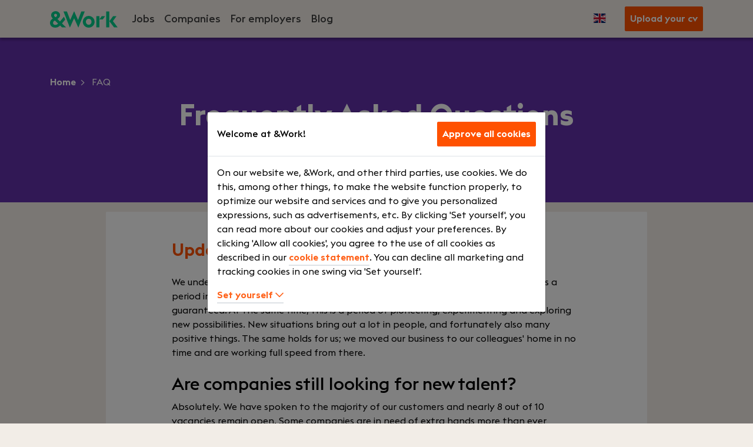

--- FILE ---
content_type: text/html; charset=UTF-8
request_url: https://en.andwork.com/questions/is-it-still-possible-to-apply
body_size: 12227
content:
<!DOCTYPE html>
<html lang="en-gb">
<head>    <script>
    const isCookiebot = Boolean('');

    window.dataLayer = window.dataLayer || [];
    window.dataLayer.push({'stc':'false','mkc':'false'});
    (function (w, d, s, l, i) {
      w[l] = w[l] || [];
      w[l].push(
        {'gtm.start': new Date().getTime(), event: 'gtm.js'}
      );
      var f = d.getElementsByTagName(s)[0],
        j = d.createElement(s), dl = l != 'dataLayer' ? '&l=' + l : '';
      j.async = true;
      j.src =
        'https://www.googletagmanager.com/gtm.js?id=' + i + dl;
      f.parentNode.insertBefore(j, f);
    })(window, document, 'script', 'dataLayer', 'GTM-P86CXBX');
  </script>
  <meta charset="utf-8">
  <meta http-equiv="Content-type" content="text/html; charset=utf-8">
  <meta name="viewport" content="width=device-width, initial-scale=1">
  <meta name="csrf-token" content="IJ80RvJcr1787mYrjiZKwPeF501VpyBwqtZKAGqS"/>
      <link rel="icon" type="image/png" href="https://en.andwork.com/images/favicons/32x32.png"/>
    <link rel="apple-touch-icon" sizes="32x32"
          href="https://en.andwork.com/images/favicons/32x32.png">
    <link rel="apple-touch-icon-precomposed" sizes="32x32"
          href="https://en.andwork.com/images/favicons/32x32.png">
      <link rel="icon" type="image/png" href="https://en.andwork.com/images/favicons/57x57.png"/>
    <link rel="apple-touch-icon" sizes="57x57"
          href="https://en.andwork.com/images/favicons/57x57.png">
    <link rel="apple-touch-icon-precomposed" sizes="57x57"
          href="https://en.andwork.com/images/favicons/57x57.png">
      <link rel="icon" type="image/png" href="https://en.andwork.com/images/favicons/96x96.png"/>
    <link rel="apple-touch-icon" sizes="96x96"
          href="https://en.andwork.com/images/favicons/96x96.png">
    <link rel="apple-touch-icon-precomposed" sizes="96x96"
          href="https://en.andwork.com/images/favicons/96x96.png">
      <link rel="icon" type="image/png" href="https://en.andwork.com/images/favicons/120x120.png"/>
    <link rel="apple-touch-icon" sizes="120x120"
          href="https://en.andwork.com/images/favicons/120x120.png">
    <link rel="apple-touch-icon-precomposed" sizes="120x120"
          href="https://en.andwork.com/images/favicons/120x120.png">
      <link rel="icon" type="image/png" href="https://en.andwork.com/images/favicons/152x152.png"/>
    <link rel="apple-touch-icon" sizes="152x152"
          href="https://en.andwork.com/images/favicons/152x152.png">
    <link rel="apple-touch-icon-precomposed" sizes="152x152"
          href="https://en.andwork.com/images/favicons/152x152.png">
      <link rel="icon" type="image/png" href="https://en.andwork.com/images/favicons/167x167.png"/>
    <link rel="apple-touch-icon" sizes="167x167"
          href="https://en.andwork.com/images/favicons/167x167.png">
    <link rel="apple-touch-icon-precomposed" sizes="167x167"
          href="https://en.andwork.com/images/favicons/167x167.png">
      <link rel="icon" type="image/png" href="https://en.andwork.com/images/favicons/180x180.png"/>
    <link rel="apple-touch-icon" sizes="180x180"
          href="https://en.andwork.com/images/favicons/180x180.png">
    <link rel="apple-touch-icon-precomposed" sizes="180x180"
          href="https://en.andwork.com/images/favicons/180x180.png">
                        <title>Update COVID-19: Is it still possible to apply?</title>
        <meta property="og:title" content="Update COVID-19: Is it still possible to apply?">
                        <meta name="description" content="">
    
    <meta name="robots" content="">
  
                    <link rel="alternate" hreflang="nl-nl"
            href="https://andwork.com/vragen/kan-ik-nog-solliciteren"/>
                  <link rel="alternate" hreflang="en-gb"
            href="https://en.andwork.com/questions/is-it-still-possible-to-apply"/>
                  <link rel="alternate" hreflang="nl-be"
            href="https://be.andwork.com/vragen/kan-ik-nog-solliciteren"/>
      
  <link rel="canonical" href="https://en.andwork.com/questions/is-it-still-possible-to-apply"/>

    
  
  <link rel="stylesheet preload" href="https://en.andwork.com/fonts/EuclidTriangle-Light.woff2?07b9af4585e4fbd037a0c04a7f69e48a"
        as="font" type="font/woff2" crossorigin>
  <link rel="stylesheet preload"
        href="https://en.andwork.com/fonts/EuclidTriangle-Regular.woff2?a662dfbe4373f1489e905a90b049958d" as="font"
        type="font/woff2" crossorigin>
  <link rel="stylesheet preload"
        href="https://en.andwork.com/fonts/EuclidTriangle-Medium.woff2?b002dc7c14ecb94cdd343c1e4c2baf38" as="font"
        type="font/woff2" crossorigin>
  <link rel="stylesheet preload"
        href="https://en.andwork.com/fonts/EuclidTriangle-Semibold.woff2?064c26c6c481f85c8b7424be7d44e364" as="font"
        type="font/woff2" crossorigin>
  <link rel="stylesheet preload" href="https://en.andwork.com/fonts/EuclidTriangle-Bold.woff2?42eab5a9e7f03b22eabb411fc21bb598"
        as="font" type="font/woff2" crossorigin>
  <link rel="stylesheet preload"
        href="https://en.andwork.com/fonts/vendor/@fortawesome/fontawesome-pro/webfa-regular-400.woff2?8cfe82e8c97df9ab3f52ac86af21230d"
        as="font" type="font/woff2" crossorigin>
  <link rel="stylesheet preload"
        href="https://en.andwork.com/fonts/vendor/@fortawesome/fontawesome-pro/webfa-solid-900.woff2?e57324a466c24a207fd9ad0f5f5e3c9c"
        as="font" type="font/woff2" crossorigin>
  <link rel="stylesheet preload"
        href="https://en.andwork.com/fonts/vendor/@fortawesome/fontawesome-pro/webfa-brands-400.woff2?68c177c286c34e1b7b975807dd5d9ed0"
        as="font" type="font/woff2" crossorigin>

  <link rel="stylesheet preload"
        href="https://en.andwork.com/css/application.css?1688378199" as="style"
        onload="this.onload=null;this.rel='stylesheet'">
  <noscript>
    <link rel="stylesheet" href="https://en.andwork.com/css/application.css?1688378199">
  </noscript>
     <script type="application/ld+json">
    {
      "@context": "https://schema.org",
      "@type": "Corporation",
      "name": "&Work",
      "alternateName": "Andwork",
      "url": "https://andwork.com/",
      "logo": "http://en.andwork.com/images/logo.svg",
          "contactPoint": {
            "@type": "ContactPoint",
            "telephone": "+3120 530 0500",
            "contactType": "customer service",
            "areaServed": ["NL","BE"],
            "availableLanguage": "Dutch"

          },
          "sameAs": ["https://www.linkedin.com/company/and-work",
          "https://www.instagram.com/andwork_careers/"]
        }

  </script>
 
  <script type="application/ld+json">
    {
        "@context":"http://schema.org",
        "@type":"Website",
        "name": "&Work",
        "url": "https://andwork.com",
        "potentialAction": {
          "@type": "SearchAction",
          "target": "https://andwork.com/vacatures?search={search_term_string}&distance=5&pagenr=1",
          "query-input": "required name=search_term_string"
        }
    }
  </script>
  <style>
    div[data-lastpass-icon-root] {
      display: none;
    }

    div[data-lastpass-root] {
      display: none;
    }
  </style>
</head><body class="desktop">
<!-- Google Tag Manager (noscript) -->
<noscript>
  <iframe src="https://www.googletagmanager.com/ns.html?id=GTM-P86CXBX"
          height="0" width="0" style="display:none;visibility:hidden"></iframe>
</noscript>
<!-- End Google Tag Manager (noscript) -->
 <div class="application">
  <div id="app">
          <nav class="navbar navbar-expand-lg navbar-light fixed-top bg-septenary">
  
  <div class="container" >
    <a href="/" class="navbar-brand">
      <img src="https://en.andwork.com/images/logo.svg" alt="&Work/AndWork Logo" width="115" style="width:115px;"/>
    </a>
    <button class="navbar-toggler" type="button" data-toggle="collapse" data-target="#navbarSupportedContent"
            aria-controls="navbarSupportedContent" aria-expanded="false" aria-label="Toggle navigation">
    </button>

    <div class="collapse navbar-collapse" id="navbarSupportedContent">
      <ul class="navbar-nav mr-auto">
        <li class="nav-item">
                    <a class="nav-link font-weight-semibold" href="https://en.andwork.com/jobs">
            Jobs
          </a>
        </li>

        <li class="nav-item">
                              <a class="nav-link font-weight-semibold" href="https://en.andwork.com/companies">
            Companies
          </a>
        </li>

        <li class="nav-item dropdown b2b position-static list-inline mw-100">
                             <div class="d-flex justify-content-between">
           <a class="nav-link dropdown-toggle font-weight-semibold  "
              href="https://en.andwork.com/for-employers"
              id="b2bDropdown"
              aria-haspopup="true" aria-expanded="false">
             For employers
           </a>
           <i id="b2b_chevron"
              class="d-block d-lg-none float-right fa fa-chevron-down mt-4"
              data-toggle="dropdown"
              onClick="toggleDropdown()"
           ></i>
         </div>

          <div id="b2b_subMenu" class="dropdown-menu list-inline mt-0" aria-labelledby="b2bDropdown">
            <div class="container px-0">
                            <a class="col-10 col-lg-auto list-inline-item py-2" href="/for-employers/recruitment-it-staff">
                Experiences
              </a>
                <a class="col-10 col-lg-auto list-inline-item py-2" href="https://en.andwork.com/for-employers/vacancy-check">
                  Free vacancy check
                </a>
              <a class="col-10 col-lg-auto list-inline-item py-2" href="https://en.andwork.com/for-employers/place-vacancy">
                Upload vacancy
              </a>
                        </div>
        </li>

        
        <li class="nav-item nav-blog">
          <a class="nav-link font-weight-semibold"
             href="https://blog.andwork.com/"
             target="_blank"
             rel="noopener noreferrer"
          >
            Blog
          </a>
        </li>
      </ul>

      
              <ul class="navbar-nav language-switch ml-auto ml-lg-0 mr-lg-3 mt-5 mt-lg-0">
          <li class="nav-item dropdown language">
            <a class="nav-link dropdown-toggle" href="#" id="languageSwitch" role="button" data-toggle="dropdown"
               aria-haspopup="true" aria-expanded="false">
              <img src="https://en.andwork.com/images/flags/en.svg" alt="en"/>
            </a>
            <div class="dropdown-menu dropdown-menu-right" aria-labelledby="languageSwitch">
                                                                  <a class='dropdown-item lng_switch_nl' href="https://andwork.com/vragen/kan-ik-nog-solliciteren">
                    <img src="https://en.andwork.com/images/flags/nl.svg" alt="nl}"/>
                    <span class="font-weight-semibold d-inline-block">Nederlands</span>
                  </a>
                                                                                                                <a class='dropdown-item lng_switch_be' href="https://be.andwork.com/vragen/kan-ik-nog-solliciteren">
                    <img src="https://en.andwork.com/images/flags/be.svg" alt="be}"/>
                    <span class="font-weight-semibold d-inline-block">Nederlands (BE)</span>
                  </a>
                                          </div>
          </li>
        </ul>
      
                        <a href="https://en.andwork.com/upload-your-cv"
             id="intake-buttonclick-header"
             class="btn btn-secondary ml-2 text-white"
            
          >
            Upload your cv
          </a>
                  </div>
  </div>
</nav>

  <script>
    function toggleDropdown() {
      if (document.getElementById('b2b_chevron').classList.contains("fa-chevron-up")) {
        document.getElementById('b2b_chevron').classList.remove("fa-chevron-up");
        document.getElementById('b2b_chevron').classList.add("fa-chevron-down");
        document.getElementById('b2b_subMenu').style.display = 'none';
      } else {
        document.getElementById('b2b_chevron').classList.remove("fa-chevron-down");
        document.getElementById('b2b_chevron').classList.add("fa-chevron-up");
        document.getElementById('b2b_subMenu').style.display = 'block';
      }
    }

    // LOGIN
    
    
    
    
    
    
    
    
    
    
    
    
    

    // LOGOUT
    
    
    
    
    
    
    
    
    
    
  </script>
          <header class="work-header bg-tertiary">
    <div class="container">
        <div class="row">
            <div class="col">
                <nav aria-label="breadcrumb">
                    <ol class="breadcrumb-dark p-0">
                        <li class="breadcrumb-item">
                            <a href="https://en.andwork.com" class="font-weight-semibold text-white">
                                Home
                            </a>
                        </li>
                        <li class="breadcrumb-item">
                            <a href="https://en.andwork.com/questions" class="text-white">
                                FAQ
                            </a>
                        </li>
                    </ol>
                </nav>
            </div>
        </div>
      <div class="row align-items-center">
        <div class="col-12">
          <h1 class="work-header__title text-white text-center" >
            Frequently Asked Questions
          </h1>
          <p class="work-header__subtitle text-white text-center" >
            What can we help you with?
          </p>
        </div>
      </div>
    </div>
  </header>

  <section id="faq-answer">
    <div class="container py-3">
      <div class="row">
        <div class="col-12 col-lg-10 offset-lg-1">
          <div class="card border-0">
            <div class="col-12 col-lg-10 offset-lg-1">
              <div class="card-body py-5">
                <h3 class="font-weight-semibold text-secondary mb-4">Update COVID-19: Is it still possible to apply?</h3>
                <div class="mb-4">We understand that the current pandemic is raising many questions at this time. It is a period in which everything suddenly comes into question and few certainties are guaranteed. At the same time, this is a period of pioneering, experimenting and exploring new possibilities. New situations bring out a lot in people, and fortunately also many positive things. The same holds for us; we moved our business to our colleagues' home in no time and are working full speed from there.
<br><br>
<h3>Are companies still looking for new talent?
</h3>
Absolutely. We have spoken to the majority of our customers and nearly 8 out of 10 vacancies remain open. Some companies are in need of extra hands more than ever before. So do apply for the vacancies that suit you and your life.
<br><br>
<h3>What does the application process look like?
</h3>
Of course, we will not ask you to appear on-site for an interview—all interviews are currently conducted by telephone or video calling.
<br><br>
<h3>Will I always be contacted?
</h3>
The &Work process remains the same as you were used to. This means that if a company indicates that it would like to get in touch with you, we will approach you. (This also means that if you do not hear from us, this has not been the job for you.) We will then discuss the application process with you by telephone.
<br><br>
<h3>Can I start immediately?
</h3>
Whether you can start immediately depends entirely on the employer. As a result of the current situation, sometimes the starting date has not yet been determined, but the offer remains the same. There are also companies where you can start directly on (a safe) location.
<br><br>
<h3>More questions?
</h3>
Want to know more about what this all means for you? Do not hesitate to contact us! We are more than happy to support, advice & guide you in taking the right next step.</div>
                <div class="actions">
                                                                                    <a href="/contact" class="btn btn-outline-secondary">Contact</a>
                                                                            </div>
              </div>
            </div>
          </div>
        </div>
      </div>
    </div>
  </section>
  </div>
     <footer class="work-footer bg-nonary py-5">
  <div class="container">
    <div class="row justify-content-between">
      <div class="col-12  col-lg-8">
        <div class="row justify-content-between">
          
          <div class="col-12 col-md-3 mb- mb-md-0">
            <ul class="footer-nav list-unstyled text-white"
              >
              <li class="list-heading h5"
                  data-toggle="collapse"
                  data-target="#yourCareer"
              >Job seekers</li>
              <div id="yourCareer" class="collapse d-md-block">
                <li class="list-item">
                  <a class="list-link" href="https://en.andwork.com/jobs">
                    Search Jobs
                  </a>
                </li>
                <li class="list-item">
                  <a class="list-link" href="https://en.andwork.com/companies">
                    Explore Companies
                  </a>
                </li>
                <li class="list-item">
                  <a class="list-link" href="https://en.andwork.com/personalitytest">
                    Free Personality Test
                  </a>
                </li>
              </div>
            </ul>
          </div>

          
          <div class="col-12 col-md-3 mb-4 mb-md-0">
            <ul class="footer-nav list-unstyled text-white"
              >
              <li class="list-heading h5"
                  data-toggle="collapse"
                  data-target="#employers"
                  data-target="#employers"
              >Employers</li>
              <div id="employers" class="collapse d-md-block">

                
                <li class="list-item">
                  <a class="list-link" href="https://en.andwork.com/for-employers">
                    For Employers
                  </a>
                </li>
                
                                
                <li class="list-item">
                  <a class="list-link" href="https://en.andwork.com/for-employers/place-vacancy">
                    Vacancy upload
                  </a>
                </li>
                
                <li class="list-item">
                  <a class="list-link" href="https://en.andwork.com/for-employers/recruitment-it-staff">
                    Experiences and specializations
                  </a>
                </li>
              </div>
            </ul>
          </div>

          
          <div class="col-12 col-md-3 mb-4 mb-md-0">
            <ul class="footer-nav list-unstyled text-white"
              >
              <li class="list-heading h5"
                  data-toggle="collapse"
                  data-target="#company"
              >More on &Work</li>
              <div id="company" class="collapse d-md-block">

                
                <li class="list-item">
                  <a class="list-link" href="https://en.andwork.com/about">
                    About &Work
                  </a>
                </li>

                
                
                <li class="list-item">
                  <a class="list-link" href="https://en.andwork.com/contact">
                    Contact
                  </a>
                </li>

                
                <li class="list-item">
                  <a class="list-link" href="https://en.andwork.com/questions">
                    FAQ
                  </a>
                </li>

                
                <li class="list-item">
                  <a class="list-link" target="_blank" href="https://en.andwork.com/about/privacy-statement">
                    Privacy Statement
                  </a>
                </li>

                
                <li class="list-item">
                  <a class="list-link" href="https://en.andwork.com/sitemap">
                    Sitemap
                  </a>
                </li>
              </div>
            </ul>
          </div>

          
          <div class="col-12 col-md-3 mb-4 mb-md-0">
            <ul
              class="footer-nav list-unstyled text-white"
              >
              <li class="list-heading h5" data-toggle="collapse"
                  data-target="#service">Resources</li>
              <div id="service" class="collapse d-md-block">

                
                
                
                <li class="list-item">
                  <a class="list-link"
                     href="https://blog.andwork.com/"
                     target="_blank"
                    hreflang=&quot;nl&quot;
                  >
                    Blog &Work
                  </a>
                </li>
              </div>
            </ul>
          </div>
        </div>
      </div>

      <div class="col-12 col-lg-4">
        <div class="row">
          
          <div class="col-12 col-md-6">
            <ul class="footer-nav list-unstyled text-white">
              <li class="list-heading h5"
                  data-toggle="collapse"
                  data-target="#phone"
              >Phone</li>
              <div id="phone" class="collapse d-md-block">
                <li class="list-item">
                  <a class="list-link" id="callTelnoNL" href="tel:0031205300500" style="font-size: 14px;">(+31) 020 - 530 0500 (NL)</a>
                </li>
                <li class="list-item">
                  <a class="list-link" id="callTelnoBE" href="tel:003238080862" style="font-size: 14px;">(+32) 380 80 862 (BE)</a>
                </li>
              </div>
            </ul>
          </div>

          
          <div class="col-12 col-md-6">
            <ul class="footer-nav list-unstyled text-white">
              <li class="list-heading h5"
                  data-toggle="collapse"
                  data-target="#social"
              >Social media</li>
              <div id="social" class="collapse d-md-block">
                <li class="list-item">
                  <a class="list-link socialmedia"
                     href="https://www.instagram.com/andwork_careers/"
                     target="_blank"
                     rel="noindex nofollow noopener noreferrer"
                  >
                    <i class="fab fa-instagram" aria-hidden="true"
                       title="AndWork on Instagram"></i>
                  </a>
                  <a class="list-link socialmedia"
                     href="https://www.linkedin.com/company/and-work"
                     target="_blank"
                     rel="noindex nofollow noopener noreferrer"
                  >
                    <i class="fab fa-linkedin-in" aria-hidden="true"
                       title="AndWork on LinkedIn"></i>
                  </a>
                  <a class="list-link socialmedia"
                     href="https://www.youtube.com/channel/UCVZUwU2STLJ0wR91SIm2BdQ"
                     target="_blank"
                     rel="noindex nofollow noopener noreferrer">
                    <i class="fab fa-youtube" aria-hidden="true"
                       title="AndWork on LinkedIn"></i>
                  </a>
                </li>
              </div>
            </ul>
          </div>
        </div>

        <div class="footer-nav mt-2">
          <div class="row">
            <div class="col-12 text-white list-heading h5 mb-0" data-toggle="collapse" data-target="#tools">
              Tools
            </div>
          </div>
          <div id="tools" class="collapse d-md-block">
            <div class="row">
              <div class="col-3">
                <img src="/images/google_logo.svg" alt="AndWork uses Google">
              </div>
              <div class="col-3">
                <img src="/images/jira_logo.svg" alt="AndWork uses Jira">
              </div>
              <div class="col-3">
                <img src="/images/asana_logo.svg" alt="AndWork uses Asana">
              </div>
            </div>
            <div class="row mt-2">
              <div class="col-4">
                <img src="/images/monster_logo.svg" alt="AndWork uses Monster">
              </div>
              <div class="col-4">
                <img src="/images/salesforce_logo.svg" alt="AndWork uses Salesforce">
              </div>
              <div class="col-4">
                <img src="/images/linkedin_logo.svg" alt="AndWork uses Linkedin">
              </div>
            </div>
          </div>
        </div>
      </div>
    </div>
  </div>
  <div class="row align-items-end mt-4 mr-1">
    <div class="col"></div>
    <div class="col-12 col-lg-auto text-center">
      <a class="brand" href="/">
        <img src="https://en.andwork.com/images/logo-white.svg"
             alt="&amp;Work"
             width="100"
             class="my-3"
        />
      </a>

      <p class="text-white mb-0 small">&copy; 2026 &amp;Work</p>
    </div>

    <div class="col-auto col-md mx-auto mx-md-0 mt-3 mt-mx-0 text-right">
      <div class="feedbackRating" itemscope itemtype="https://schema.org/Product">
        <meta itemprop="name" content="Andwork" />
        <div itemprop="aggregateRating" itemscope="" itemtype="https://schema.org/AggregateRating">
          <meta itemprop="worstRating" content="1" /><meta itemprop="bestRating" content="10"/>
          <div class="d-flex align-items-center">
      <span class="rating text-white d-block ml-auto mr-3 ml-md-auto">
        <span itemprop="ratingValue">8.5</span>
      </span>
            <span class="stars d-block mr-auto mr-md-0">
        <span class="stars-inner" style="width:85%;"></span>
      </span>
          </div>
          <a class="text-white small" href="https://www.feedbackcompany.com/nl-nl/reviews/andwork/" target="_blank" rel="noindex nofollow noopener noreferrer">
            Bekijk de <span itemprop="ratingCount">350</span> beoordelingen
          </a>
        </div>
      </div>
    </div>
  </div>
</footer>
  </div>
<div class="modal popup fade" id="personality-retake-popup" tabindex="-1" role="dialog" aria-labelledby="revalidate-popup" aria-hidden="true" data-backdrop="static" data-keyboard="false">
  <div class="modal-dialog modal-dialog-centered drivers-popup-content" role="document">
    <div class="modal-content">
      <div class="modal-header align-items-center">
        <h5 class="mb-0" >Retake the personality test?</h5>
        <button type="button" class="close" data-dismiss="modal" aria-label="Close">
          <i class="far fa-times"></i>
        </button>
      </div>
      <div class="modal-body personality-retake-popup-content">
        <p >Are you sure you want to retake the personality test? This action cannot be undone.</p>
        <div class="actions" >
          <button onclick="retakePersTest()" class="btn btn-secondary">Yes, I'm sure</button>
          <button class="btn btn-link text-nonary" data-dismiss="modal" aria-label="Close">No, cancel</button>
        </div>
      </div>
    </div>
  </div>
</div>

<script>
  function retakePersTest() {
    if (window.ga && ga.loaded) {
      window.dataLayer = window.dataLayer || [];
      window.dataLayer.push({
        'event': 'Personality Test Start',
        'userId': 'TODO',
        'eventCallback': function () {
          document.location.href = 'https://en.andwork.com/personalitytest?retake=1';
        }
      });
    } else {
      document.location.href = 'https://en.andwork.com/personalitytest?retake=1';
    }
  }
</script>






















































































































































































































































<div
  class="modal popup fade"
  id="modalShare"
  tabindex="-1"
  role="dialog"
  aria-labelledby="modalShare"
  aria-hidden="true"
  data-backdrop="static"
  data-keyboard="false"
>
  <div class="modal-dialog modal-dialog-centered drivers-popup-content" role="document">
    <div class="modal-content">
      <div class="modal-header align-items-center" >
        <h5 class="mb-0">How would you like to share this job?</h5>
        <button type="button" class="close" data-dismiss="modal" aria-label="Close">
          <i class="far fa-times"></i>
        </button>
      </div>
      <div class="modal-body modalShare-content">
        <p class="function"></p>
        <div class="row mb-4">
                                <div class="col-12 col-lg-3">
              <h5 class="mb-4">
                <a id=linkedin href="#" onclick="return clickShare('linkedin')" class="a" title="linkedin"
                   style="text-transform: capitalize;">
                                      <i class="fab fa-linkedin mx-2"></i>
                                      linkedin
                </a>
              </h5>
            </div>
                      <div class="col-12 col-lg-3">
              <h5 class="mb-4">
                <a id=facebook href="#" onclick="return clickShare('facebook')" class="a" title="facebook"
                   style="text-transform: capitalize;">
                                      <i class="fab fa-facebook mx-2"></i>
                                      facebook
                </a>
              </h5>
            </div>
                      <div class="col-12 col-lg-3">
              <h5 class="mb-4">
                <a id=whatsapp href="#" onclick="return clickShare('whatsapp')" class="a" title="whatsapp"
                   style="text-transform: capitalize;">
                                      <i class="fab fa-whatsapp mx-2"></i>
                                      whatsapp
                </a>
              </h5>
            </div>
                      <div class="col-12 col-lg-3">
              <h5 class="mb-4">
                <a id=twitter href="#" onclick="return clickShare('twitter')" class="a" title="twitter"
                   style="text-transform: capitalize;">
                                      <i class="fab fa-twitter mx-2"></i>
                                      twitter
                </a>
              </h5>
            </div>
                  </div>
      </div>
    </div>
  </div>
</div>

<script>
  function showShareModal() {
    // set function
    for (let jobclass of document.getElementsByClassName('function')) {
      jobclass.innerText = 'Share job ' + jobname;
    }
    $('#modalShare').modal('show')
  }

  function clickShare(channel, via) {
    let t = '';
    let url = '';
    let sendit = true;
    switch (channel) {
      case 'twitter':
        t = `*|function|* wanted! Is this a job that suits you? Check out this vacancy!`;
        if (t.length > 280) t = 'Job *|function|*'
        url = 'http://twitter.com/share?url=' + encodeURIComponent(joburl) + '&text=' + encodeURIComponent(t.replaceAll(/\*\|function\|\*/gi, jobname));
        break;
      case 'bluesky':
        t = `*|function|* wanted! Is this a job that suits you? Check out this vacancy!`;
        if (t.length > 280) t = 'Job *|function|*'
        // url = 'http://twitter.com/share?url=' + encodeURIComponent(joburl) + '&text=' + encodeURIComponent(t.replaceAll(/\*\|function\|\*/gi, jobname));
        url = "https://bsky.app/intent/compose&text=" + t;
        break;
      case 'facebook':
        t = `*|function|* wanted! Is this a job that suits you? Check out this vacancy!`;
        url = 'http://www.facebook.com/sharer.php?u=' + encodeURIComponent(joburl) + '&t=' + encodeURIComponent(t.replaceAll(/\*\|function\|\*/gi, jobname));
        break;
      case 'whatsapp':
        t = `Think you might like this job. It's a vacancy for: *|function|*`;
        url = 'https://wa.me' + '?text=' + encodeURIComponent(t.replaceAll(/\*\|function\|\*/gi, jobname)) + '-' + encodeURIComponent(joburl);
        break;
      case 'linkedin':
        t = `Wij zijn op zoek naar nieuw talent! Een *|FUNCTION|* die samen met ons wil groeien. Kun jij ons uitdagen om onszelf en de prestaties van het bedrijf verder te verbeteren? We ontdekken graag nieuwe mogelijkheden, werken doorlopend aan onze expertise.`;
        url = 'http://www.linkedin.com/shareArticle?mini=true&url=' + joburl + '&title=' + encodeURIComponent(t.replaceAll(/\*\|function\|\*/gi, jobname)) + '&source=andwork.com';
        break;
    }
    if (sendit) {
      window.open(url, channel.charAt(0).toUpperCase() + channel.slice(1), 'toolbar=0,status=0,width=640,height=600');
      $('#modalShare').modal('hide')
    }
    return false;
  }
</script>
 <script src="https://en.andwork.com/js/app.js?1736241469"></script>
  <div class="modal fade" id="ckm" tabindex="-1" role="dialog" aria-labelledby="ckm" aria-hidden="true" data-backdrop="static">
  <div class="modal-dialog modal-dialog-centered modal-lg">
    <div class="modal-content">
      <div class="modal-header align-items-center" >
        <h5 class="modal-title" id="agreeModalTitle">Welcome at &Work!</h5>
        <button class="btn btn-secondary btn-cookie accept_all">Approve all cookies</button>
      </div>
      <div class="modal-body" >
        <p>On our website we, &Work, and other third parties, use cookies. We do this, among other things, to make the website function properly, to optimize our website and services and to give you personalized expressions, such as advertisements, etc. By clicking  'Set yourself', you can read more about our cookies and adjust your preferences. By clicking 'Allow all cookies', you agree to the use of all cookies as described in our <a href="https://en.andwork.com/about/privacy-statement" target="_blank">cookie statement</a>. You can decline all marketing and tracking cookies in one swing via 'Set yourself'.</p>
        <a class="link-default" data-toggle="collapse" href="#showDetailsAgree" role="button" aria-expanded="false" aria-controls="showDetialsCookies" >Set yourself
          <i class="far fa-chevron-down"></i>
        </a>
        <div class="collapse" id="showDetailsAgree">
          <div class="card card-body mt-3">
            <form id="cookies">
              <ul class="list-unstyled">
                <li class="form-group custom-control custom-checkbox" >
                  <input class="custom-control-input" id="functional" type="checkbox" name="functional" value="functional" checked onclick="return false;"/>
                  <label class="custom-control-label" for="functional">
                    Necessary cookies:  These are all the cookies we need in order to make the website function properly.
                  </label>
                </li>
                <li class="form-group custom-control custom-checkbox" >
                  <input class="custom-control-input" type="checkbox" name="analytical" id="analytical" value="analytical"/>
                  <label class="custom-control-label" for="analytical">
                    Analytical cookies: By this we mean the cookies that measure traffic. We can use this to optimize the website and our services. Of course, this information cannot be traced back to visitors in person.
                  </label>
                </li>
                <li class="form-group custom-control custom-checkbox" >
                  <input class="custom-control-input" type="checkbox" name="marketing" id="marketing" value="marketing"/>
                  <label class="custom-control-label" for="marketing">
                    Marketing cookies: These cookies are used to show you relevant information and personalized messages, such as advertisements that match your search behavior, on our website and on other websites.
                  </label>
                </li>
              </ul>
              <div class="row actions" 1>
                <div class="col-12 col-lg-6">
                  <button class="btn btn-link text-nonary w-100 btn-cookie accept_selected">Only selected cookies</button>
                  <button class="btn btn-link text-nonary w-100 btn-cookie accept_none">Reject all cookies</button>
                </div>
                <div class="col-12 col-lg-6">
                  <button class="btn btn-secondary btn-cookie accept_all w-100 h-100">Approve all cookies</button>
                </div>
              </div>
            </form>
          </div>
        </div>
      </div>
    </div>
  </div>
</div>
<script>
  document.addEventListener('DOMContentLoaded', function(event) {
    checkCookieSettings();
  });

  let cookies = false;
  let ckm;
  function checkCookieSettings() {
    if (!getCookie('cookie_compliance') && !cookies) {
      if (!document.location.pathname.toLowerCase().includes('privacy-')) { // disable forms
        ckbuts = document.getElementsByClassName('btn-cookie');
        for (let ckbut of ckbuts) {
          ckbut.addEventListener('click', function(e) {
            e.preventDefault();
            let cookies = '?ckm=functional';
            if (e.target.classList.contains('accept_all')) {
              cookies += '-analytical-marketing';
            } else if (e.target.classList.contains('accept_selected')) { // accept selected
              if (document.getElementById('analytical').checked) {
                cookies += '-analytical';
              }
              if (document.getElementById('marketing').checked) {
                cookies += '-marketing';
              }
            }

            // set cookie
            const xhr = new XMLHttpRequest();
            xhr.open("GET", '/set-cookie' + cookies, true);
            xhr.setRequestHeader('Content-type','application/javascript');
            xhr.onreadystatechange = function () {
              if (this.readyState == 4) {
                if (this.status == 200) {
                  location.reload();
                } else {
                  alert('Not able to set cookie')
                }
              }
            };
            xhr.send();
          });
        }
        if (jQuery) {
          $('#ckm').modal('show')
        } else {
          let ckm = new bootstrap.Modal(document.getElementById('ckm'), {});
          ckm.show();
        }
      }
    } else { // get cookie values
      cookies = getCookie('cookie_compliance')
    }
  }
  function getCookie(cname) {
    let name = cname + "=";
    let decodedCookie = decodeURIComponent(document.cookie);
    let ca = decodedCookie.split(';');
    for (let i = 0; i < ca.length; i++) {
      let c = ca[i];
      while (c.charAt(0) == ' ') {
        c = c.substring(1);
      }
      if (c.indexOf(name) == 0) {
        return c.substring(name.length, c.length);
      }
    }
  }

</script>
  <script>
  function cleanoutForm() {
    // remove all validation related stuff
    $('input').removeClass('is-invalid');
    $('input').removeClass('is-valid');
    $('form').find('small').remove();
  }

  function checkNwords(id, n, error) {
    removeError(id);
    let val = document.getElementById(id).value;
    let mtc = val.match(/\w{2,}/gi);
    if (mtc == null || mtc.length < 2) {
      addError(id, error);
      return 1;
    }
    return 0;
  }

  function checkMinNchars(id, num_chars, errors) { // id, number of chars, required msg, invalid msg
    let val = document.getElementById(id).value;
    let errtxt = '';
    let pat = new RegExp('[a-zA-Z]{' + num_chars + ',}')

    removeError(id);
    if (!pat.test(val)) errtxt += errors[0] + ' '; // minimum num_chars chars
    if (errtxt.length > 0) {
      addError(id, errtxt);
      return 1;
    }
    return 0;
  }

  function checkNumber(id, errors) { // id, number of chars, required msg, invalid msg
    let val = document.getElementById(id).value;
    let errtxt = '';

    if (val.length > 0) {
      removeError(id);
      if (!/^[0-9]*$/gm.test(val)) errtxt += errors + ' '; // minimum num_chars chars
      if (errtxt.length > 0) {
        addError(id, errtxt);
        return 1;
      }
    } else {
      $('#' + id).removeClass('is-valid');
      $('#' + id).removeClass('is-invalid');
      let elm = document.getElementById('err_' + id);
      if (elm) elm.parentNode.removeChild(elm);

      // remove form error msg (below submit button)
      let frm_err = document.getElementById('err_er_msg');
      if (frm_err) frm_err.parentNode.removeChild(frm_err);
    }
    return 0;
  }

  function checkSelect(id, errtxt, invalidate, errloc) {
    let val = document.getElementById(id).value;
    removeError(errloc);
    if (val == invalidate) {
      addError(errloc, errtxt);
      return 1;
    }
    return 0;
  }

  function checkRadio(name, error) {
    let radios = document.getElementsByName(name);

    removeError(id);
    for (let i = 0; i < radios.length; i++) {
      if (radios[i].checked) {
        return 0;
      }
    }
    addError(name, error);
    return 1;
  }

  // error messaging needs an extra div to present the error message. Extra div should have id = [id]_error
  function checkCheckbox(id, errors) {
    if (document.getElementById(id)) {
      let val = document.getElementById(id).checked;
      let errtxt = '';
      let err_id = id + '_error';

      removeError(err_id);
      if (!val) errtxt += errors[0] + ' ';
      if (errtxt.length > 0) {
        addError(err_id, errtxt);
        return 1;
      }
    }
    return 0;
  }

  function checkEmail(id, errors) { // only check for required
    let val = document.getElementById(id).value;
    let errtxt = '';
    removeError(id);
    if (!/^(([^<>()\[\]\\.,;:\s@"]+(\.[^<>()\[\]\\.,;:\s@"]+)*)|(".+"))@((\[[0-9]{1,3}\.[0-9]{1,3}\.[0-9]{1,3}\.[0-9]{1,3}])|(([a-zA-Z\-0-9]+\.)+[a-zA-Z]{2,}))$/.test(val)) {
      errtxt += errors[0] + ' ';
    }
    if (errtxt.length > 0) {
      addError(id, errtxt);
      return 1;
    }
    return 0;
  }

  function checkFirstname(id, errors) {
    let val = document.getElementById(id).value;
    let errtxt = '';
    removeError(id);
    if (!/([a-zA-Z]{1,}\.+|[a-zA-Z]{1,})/.test(val)) errtxt += errors[0] + ' '; // minimum 1 chars optionally followed by dot
    if (errtxt.length > 0) {
      addError(id, errtxt);
      return 1;
    }
    return 0;
  }

  function notEmpty(id, error) {
    removeError(id);
    if (!document.getElementById(id).value || (document.getElementById(id) && document.getElementById(id).value.length == 0)) {
      addError(id, error);
      return 1;
    }
    return 0;
  }

  function checkPhone(cc_id, phone_id, error) {
    removeError(phone_id);
    let cc = document.getElementById(cc_id).dataset.key;
    let phone = document.getElementById('phone').value;
    let errtxt = '';
    if (cc.length > 0 && phone.length > 0) { // check e.164
      let e164 = '+' + cc.replace(/[+\- ()]/gi, '') + parseInt(phone.replace(/[+\- ()]/gi, ''));
      removeError('phone');
      if (!/^\+[1-9]\d{4,14}$/gi.test(e164)) errtxt += error + ' '; // validate phone
    } else { // check valid phone
      if (!/^[0-9 \-()]{6,14}$/.test(phone)) errtxt += error + ' ';
    }
    if (errtxt.length > 0) {
      addError('phone', error);
      return 1;
    }
    return 0;
  }

  function checkZipcode(id_zip, id_nr) {
    let $zipcode = document.getElementById(id_zip).value;
    let $housenumber = document.getElementById(id_nr).value;

    if ($zipcode.length > 0 && $housenumber.length > 0) {

      if (/^\d{4}\s*?\w{2}$/.test($zipcode)) { // only valid zipcodes and housenumbers are checked against the API
        let resp;

        // clean out zipcode
        $zipcode = $zipcode.replace(/ /g, ''); // remove all space
        $zipcode = $zipcode.toUpperCase();
        document.getElementById(id_zip).value = $zipcode;

        $.get('/apis/checkpostcode/' + $zipcode + '/' + $housenumber, function (data, status) {
          if (data.length > 0) { // zipcode / housenumber found
            resp = JSON.parse(data);

            document.getElementById('street').value = resp.straat;
            document.getElementById('city').value = resp.plaats;
            document.getElementById('country').value = 'NLD';

            removeError('street');
            removeError('city');
            removeError('country');
          }
        });
      }
    }
  }


  function checkUrl(id, errors) {
    let val = '';
    if (document.getElementById(id).value) val = document.getElementById(id).value;
    let errtxt = '';
    let err_id = id + '_error';
    const regex = /(www\.)?[-a-zA-Z0-9@:%._\+~#=]{1,256}\.[a-zA-Z0-9()]{1,6}\b([-a-zA-Z0-9()@:%_\+.~#?&//=]*)/;
    const https = 'https://'
    removeError(id);
    if (val.length > 0) {
      if (!regex.test(val)) errtxt += errors;
      if (val.slice(0, 8) !== https) val = https + val
    }
    if (val.length == 0) {
      document.getElementById(id).classList.remove('is-valid')
    }
    if (errtxt.length > 0) {
      addError(id, errtxt);
      return 1;
    }
    return 0;
  }

  function checkMandatoryUrl(id, error) {
    let val = '';
    if (document.getElementById(id).value) val = document.getElementById(id).value;
    let err_id = id + '_error';
    const regex = /(www\.)?[-a-zA-Z0-9@:%._\+~#=]{1,256}\.[a-zA-Z0-9()]{1,9}\b([-a-zA-Z0-9()@:%_\+.~#?&\/\/=]*)/;
    removeError(id);
    if (!regex.test(val)) {
      addError(id, error);
      return 1;
    }
    return 0;
  }

  function reformatDate(datestr) {
//create string out of val
    let dateArr = datestr.split('-');
//reverse the order of day-month-year
    let reversedDateArr = dateArr.reverse();
//create reverse date (yyyy-dd-mm)
    let reversedDate = reversedDateArr.join('-');
    return reversedDate
  }

  function checkDateRange(start, end) {
    let startdate;
    let enddate;
    let errs = 0;
    removeError('start')
    removeError('end')
    now = new Date();
    if (start.length > 0) {
      startdate = new Date(document.getElementById('hidden' + start).value);
      if (startdate <= now || document.getElementById('hidden' + start).value.length == 0) {
        addError(start, 'Start date should be equal or later than today')
        errs += 1;
      }
    } else {
      addError(start, 'Start date should be today or later');
      errs += 1;
    }
    if (end.length > 0) {
      enddate = new Date(document.getElementById('hidden' + end).value);
      if (enddate <= startdate || document.getElementById('hidden' + end).value.length == 0) {
        addError(end, 'End date should be later than start date');
        errs += 1;
      } else if (enddate < now) {
        addError(end, 'End date should be in future');
        errs += 1;
      }
    } else {
      addError(end, 'End date should be choosen')
      errs += 1;
    }
    return errs;
  }

  function checkApplydate(id, errors) {
    removeError(id);
    let val = document.getElementById(id).value;
    if (!/^\d{4}-\d{2}-\d{2}T\d{2}:\d{2}:\d{2}\.\d{3}Z$/.test(val)) {
      addError(id, errors[1]);
      return 1;
    }
    let lat = new Date(val);
    let now = new Date(new Date().getTime() + 30 * 60000); // now + 30 mins
    if (lat < now) {
      addError(id, errors[0]);
      return 1;
    }
    return 0;
  }

  function checkApplydateWithEmpty(id, errors) {
    removeError(id);
    let val = document.getElementById(id).value;
    if (val.length == 0) return 0;
    if (!/^\d{4}-\d{2}-\d{2}T\d{2}:\d{2}:\d{2}\.\d{3}Z$/.test(val)) {
      addError(id, errors[1]);
      return 1;
    }
    let lat = new Date(val);
    let now = new Date(new Date().getTime() + 30 * 60000); // now + 30 mins
    if (lat < now) {
      addError(id, errors[0]);
      return 1;
    }
    return 0;
  }

  function emptyHidden(id) {
    if (document.getElementById('pick' + id).value.length == 0) {
      document.getElementById(id).value = '';
      removeError(id);
    }
  }

  function validDate(id, error) {
    let val = document.getElementById(id).value;
    if (val.length == 0) return 0;
    removeError(id);
    if (!/^\d{4}-\d{2}-\d{2}T\d{2}:\d{2}:\d{2}\.\d{3}Z$/.test(val)) {
      addError(id, error);
      return 1;
    }
    return 0;
  }

  function checkLinkedIn(id, errors) {
    let val = document.getElementById(id).value;
    let errtxt = '';
    let linkedin = /(https?)?:?(\/\/)?(([w]{3}||\w\w)\.)?linkedin.com(\w+:{0,1}\w*@)?(\S+)(:([0-9])+)?(\/|\/([\w#!:.?+=&%@!\-\/]))?/;
    removeError(id);
    if (val.length > 0) {
      if (!linkedin.test(val)) errtxt += errors[0];
    }
    if (errtxt.length > 0) {
      addError(id, errtxt);
      return 1;
    }
    return 0;
  }

  function processPrivacy() {
    removeError('accept_privacy_error');
    if (!document.getElementById('accept_privacy').checked) {
      addError('accept_privacy_error', 'Accepteer privacy statement');
      return 1;
    }
    return 0;
  }

  function checkInList(id, key, list) {
    removeError(id);
    if (key.length > 0) { //  check if in list
      let found = list.find(el => el.key === key);
      if (!found) {
        addError(id, 'Land niet gevonden');
        return 1;
      }
    } else {
      addError(id, 'Kies een land');
      return 1;
    }
    return 0;
  }

  function checkGooglePhone(id) {
    const phoneUtil = i18n.phonenumbers.PhoneNumberUtil.getInstance();
    const PNF = i18n.phonenumbers.PhoneNumberFormat;
    let errs = removeError('phone_err_ph');

    try {
      const phoneNumberInput = document.getElementById(id);
      const phoneNumber = phoneNumberInput.value.trim();

      const selectedCountryData = iti.getSelectedCountryData();
      const dialCode = selectedCountryData.dialCode;
      const countryIso2 = selectedCountryData.iso2;

      const isNumberWithCountryCode = phoneNumber.startsWith(dialCode);

      let formattedPhoneNumber = phoneNumber;
      if (isNumberWithCountryCode) {
        formattedPhoneNumber = phoneNumber.slice(dialCode.length).trim();
      }

      const parsedNumber = phoneUtil.parseAndKeepRawInput(formattedPhoneNumber, countryIso2);
      const isValidNumber = phoneUtil.isValidNumber(parsedNumber);

      if (isValidNumber) {
        phoneNumberInput.value = phoneUtil.format(parsedNumber, PNF.NATIONAL);
        // document.getElementById('fullphone').value = phoneUtil.format(parsedNumber, PNF.INTERNATIONAL);
        document.getElementById('fullphone').value = phoneUtil.format(parsedNumber, PNF.E164);
        document.getElementById(id).classList.add('is-valid');
        document.getElementById(id).classList.remove('is-invalid');
      } else {
        errs += addError('phone_err_ph', 'Ongeldig telefoonnummer')
      }
    } catch (e) {
      errs += addError('phone_err_ph', 'Ongeldig telefoonnummer')
    }
    return errs;
  }

  // helper functions (add / remove error tags
  function cleanErrorClasses(id) {
    document.getElementById(id).classList.remove('is-invalid');
    document.getElementById(id).classList.remove('is-valid');
  }

  function removeError(id) {  // Removes an element from the document
    $('#' + id).addClass('is-valid');
    $('#' + id).removeClass('is-invalid');
    let elm = document.getElementById('err_' + id);
    if (elm) elm.parentNode.removeChild(elm);

    // remove form error msg (below submit button)
    let frm_err = document.getElementById('err_er_msg');
    if (frm_err) frm_err.parentNode.removeChild(frm_err);
  }

  function addError(id, txt) {
    $('#' + id).addClass('is-invalid');
    $('#' + id).removeClass('is-valid');

    let err = document.createElement('small');
    err.innerHTML = txt;
    err.classList = "form-text, text-danger float-right";
    err.id = 'err_' + id;

    let elm = document.getElementById(id);
    // elm.parentNode.insertBefore(err, elm.nextSibling);
    elm.parentNode.insertBefore(err, elm);
  }

  function togglePasswordVisibility(element) {
    const el = document.getElementById(element);
    const eye = document.getElementById(element + '-visibility');

    if (el.type === "password") {
      el.type = "text";
      eye.classList.remove('fa-eye');
      eye.classList.add('fa-eye-slash');
    } else {
      el.type = "password";
      eye.classList.remove('fa-eye-slash');
      eye.classList.add('fa-eye');
    }
  }

  function checkShowPasswordIcon(el) {
    const eye = document.getElementById(el.id + '-visibility');
    if (el.value && el.value.length > 0) {
      eye.classList.remove('d-none');
    } else {
      eye.classList.add('d-none');

      el.type = "password";
      eye.classList.add('fa-eye');
      eye.classList.remove('fa-eye-slash');
    }
  }

  // disable submit button after posting form
  function disableBtn(id, msg) {
    const btn = document.getElementById(id);
    btn.disabled = true;
    btn.innerText = msg;
  }

  // helper functions to provide debounce function for oninput events
  let debounce = function (func, threshold, execAsap) {
    let timeout;
    return function debounced() {
      let obj = this, args = arguments;

      function delayed() {
        if (!execAsap)
          func.apply(obj, args);
        timeout = null;
      };
      if (timeout)
        clearTimeout(timeout);
      else if (execAsap)
        func.apply(obj, args);
      timeout = setTimeout(delayed, threshold || 100);
    };
  }
</script>
 </body>
</html>
